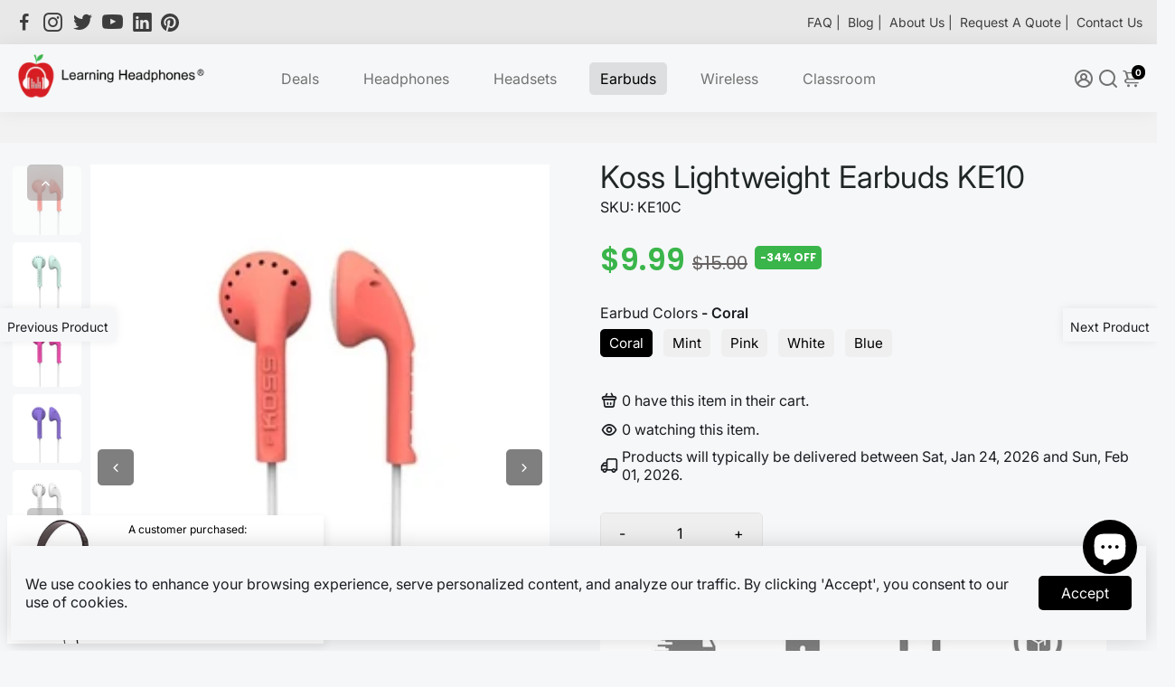

--- FILE ---
content_type: text/html; charset=utf-8
request_url: https://learningheadphones.com/collections/all?section_id=api__recently-bought
body_size: 261
content:
<div id="shopify-section-api__recently-bought" class="shopify-section">{
"names": "Alissa Ashford, Carroll Calley, Augustina Angulo, Kenna Kuntz, Hailey Hinkle, Breann Beckham, Raquel Roles, Bernetta Beeks, Sol Silverio, Somer Sherrell, Yadira Yann, Belva Bumpus, Arlen Atherton, Huey Hanway, Suzette Stayton, Jeffry Jason, Libby Levasseur, Shaun Sparkman, Alison Almon, Rocco Rexroat",
"collection": [{"title": "School Headphone LH-313", "url": "/products/school-headphone-lh-313", "sale": true, "priceFormat": "$3.85", "discountPriceFormat": "$6.99", "image": "//learningheadphones.com/cdn/shop/files/LH-313_Headphones_3.5mm_Connector_230x.jpg?v=1766193582"},
{"title": "Disposable Earbuds LH Series", "url": "/products/disposable-earbuds-lh-series", "sale": true, "priceFormat": "$0.89", "discountPriceFormat": "$1.49", "image": "//learningheadphones.com/cdn/shop/products/LH120-2_230x.jpg?v=1765497728"},
{"title": "Disposable On-Ear Headphones", "url": "/products/disposable-on-ear-headphones", "sale": true, "priceFormat": "$1.50", "discountPriceFormat": "$2.99", "image": "//learningheadphones.com/cdn/shop/products/LH-10-headphone_230x.jpg?v=1612288601"},
{"title": "School Earbud LH-3", "url": "/products/school-earbud-lh-3", "sale": true, "priceFormat": "$1.02", "discountPriceFormat": "$4.29", "image": "//learningheadphones.com/cdn/shop/files/school_earbuds_lh3_230x.jpg?v=1765173115"},
{"title": "500 Pack School Headphones LH-313", "url": "/products/500-pack-school-headphones-lh-313", "sale": true, "priceFormat": "$1,035.00", "discountPriceFormat": "$1,199.99", "image": "//learningheadphones.com/cdn/shop/files/LH-313-500-pack-learning-headphones-2026_230x.jpg?v=1766191625"},
{"title": "Favoritz TRRS School Headset with In-Line Microphone (3.5mm Single-Jack)", "url": "/products/trrs-school-headset-with-in-line-microphone", "sale": true, "priceFormat": "$15.99", "discountPriceFormat": "$24.98", "image": "//learningheadphones.com/cdn/shop/files/FV-BLU-5_230x.png?v=1767894742"},
{"title": "Avid School Headphone with Padded Headband", "url": "/products/avid-school-headphone-with-padded-headband", "sale": true, "priceFormat": "$13.40", "discountPriceFormat": "$16.99", "image": "//learningheadphones.com/cdn/shop/products/SM-25-2_230x.jpg?v=1577508626"},
{"title": "School Earbud with Mic LH-3T", "url": "/products/school-earbud-with-mic-lh-3t", "sale": true, "priceFormat": "$2.65", "discountPriceFormat": "$6.99", "image": "//learningheadphones.com/cdn/shop/files/LH-3T-learning-headphones_230x.jpg?v=1766190346"},
{"title": "School Earbuds with Foam Earpads", "url": "/products/school-earbuds-with-foam-earpads", "sale": true, "priceFormat": "$0.78", "discountPriceFormat": "$1.99", "image": "//learningheadphones.com/cdn/shop/files/School-Earbuds-with-Foam-Earpads_230x.jpg?v=1765940557"},
{"title": "Smart-Trek Deluxe Stereo Headset  USB Plug", "url": "/products/smart-trek-deluxe-stereo-headset-with-volume-control-and-usb-plug", "sale": true, "priceFormat": "$30.99", "discountPriceFormat": "$49.99", "image": "//learningheadphones.com/cdn/shop/products/ST2BKU-2_230x.jpg?v=1577511004"},
{"title": "Personal On-Ear Stereo Headphone", "url": "/products/personal-on-ear-stereo-headphone", "sale": true, "priceFormat": "$7.99", "discountPriceFormat": "$11.89", "image": "//learningheadphones.com/cdn/shop/products/HA2-2_230x.jpg?v=1577510564"},
{"title": "Avid AE-08 Headphone - 100 pack", "url": "/products/avid-ae-08-headphone", "sale": false, "priceFormat": "$229.00", "discountPriceFormat": "$0.00", "image": "//learningheadphones.com/cdn/shop/products/2AE0_8STERE_O32_AVID_PS_Primary_1500x1500_300DPI_1_230x.jpg?v=1765166215"},
{"title": "HamiltonBuhl HA2 SchoolMate Headphones - Color Options", "url": "/products/hamiltonbuhl-ha2-schoolmate-headphones-color-options", "sale": true, "priceFormat": "$7.99", "discountPriceFormat": "$4.73", "image": "//learningheadphones.com/cdn/shop/products/Blue_1_230x.jpg?v=1651862424"},
{"title": "EDU-455M Over-Ear Stereo Mobile Headset", "url": "/products/edu-455m-over-ear-stereo-mobile-headset", "sale": true, "priceFormat": "$29.95", "discountPriceFormat": "$34.99", "image": "//learningheadphones.com/cdn/shop/products/EDU-455M-2_230x.jpg?v=1577508695"},
{"title": "AE-36 USB-C Headset", "url": "/products/ae-36-usb-c-headset", "sale": true, "priceFormat": "$18.95", "discountPriceFormat": "$31.99", "image": "//learningheadphones.com/cdn/shop/files/ae-36-usbc-1__50997_1_230x.jpg?v=1689801163"}
]
}
</div>